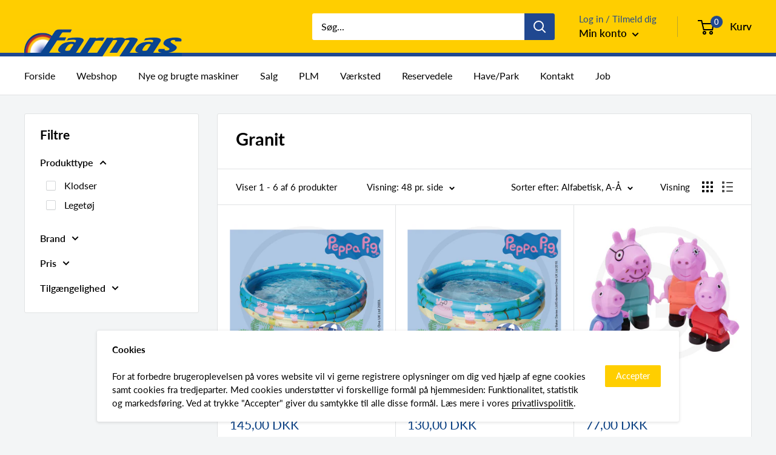

--- FILE ---
content_type: text/javascript
request_url: https://farmas.dk/cdn/shop/t/2/assets/custom.js?v=102476495355921946141636620008
body_size: -550
content:
//# sourceMappingURL=/cdn/shop/t/2/assets/custom.js.map?v=102476495355921946141636620008
